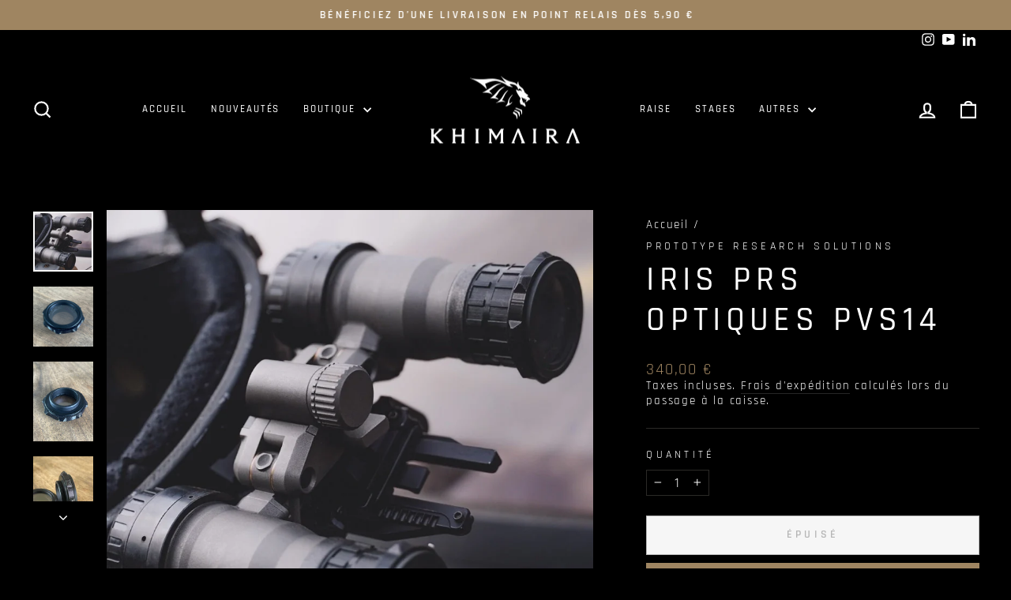

--- FILE ---
content_type: text/html; charset=UTF-8
request_url: https://pre.bossapps.co/api/js/khimaira-strategy-tactics.myshopify.com/variants
body_size: 55
content:
{"47119409021272":"yes"}

--- FILE ---
content_type: text/javascript
request_url: https://eu1-config.doofinder.com/2.x/183aeb08-95ce-4f48-be8f-380df082ffce.js
body_size: 1548
content:
(function (l, a, y, e, r, s, _) {
  l['DoofinderAppsObject'] = r; l[r] = l[r] || function () { (l[r].q = l[r].q || []).push(arguments) };
  s = a.createElement(y); s.async = 1; s.src = e; _ = a.getElementsByTagName(y)[0]; _.parentNode.insertBefore(s, _)
})(window, document, 'script', 'https://cdn.doofinder.com/apps/loader/2.x/loader.min.js', 'doofinderApp');

doofinderApp("config", "store", "183aeb08-95ce-4f48-be8f-380df082ffce")
doofinderApp("config", "zone", "eu1")

doofinderApp("config", "settings",
[{"vsn":"1.0","apps":[{"name":"layer","type":"search","options":{"trigger":"input[name=\"q\"], #shopify-section-header > div:nth-child(4) > div > div > header > div.page-width > div > div.header-item.header-item--icons > div > div > a.site-nav__link.site-nav__link--icon.js-search-header.js-no-transition > svg, #shopify-section-header > div:nth-child(4) > div > div > header > div.page-width > div > div.header-item.header-item--icons > div > div > a.site-nav__link.site-nav__link--icon.js-search-header.js-no-transition, #shopify-section-header > div:nth-child(4) > div > div > header > div.site-header__search-container.is-active > div > div > form > input.site-header__search-input, #shopify-section-header > div:nth-child(4) > div > div > header > div.page-width > div > div.header-item.header-item--icons > div > div > a.site-nav__link.site-nav__link--icon.js-search-header.js-no-transition > svg","zone":"eu1","url_hash":true},"overrides":{"autoload":{"mobile":null,"desktop":null},"layout":"Fullscreen","custom_css":{"mobile":["/* Styles spécifiques pour Mobile */\n@media screen and (max-width: 768px) {\n    .dfd-card {\n        background-color: #000;\n        border: 2px solid #9f8561;\n        padding: 10px;\n        display: flex;\n        flex-direction: column;\n        justify-content: space-between;\n        width: 100%;\n        min-height: auto;\n    }\n\n    .dfd-card-media {\n        background-color: transparent;\n        padding: 0;\n        text-align: center;\n        min-height: 200px; /* Augmenté pour éviter que l'image ne disparaisse */\n        display: flex;\n        align-items: center;\n        justify-content: center;\n    }\n\n    .dfd-card-thumbnail img {\n        max-width: 100%;\n        height: auto;\n        display: block;\n        margin: 0 auto;\n        opacity: 1 !important;\n        visibility: visible !important;\n        position: relative !important;\n    }\n\n    .dfd-card-content {\n        color: #ffffff;\n        text-align: center;\n        display: flex;\n        flex-direction: column;\n        justify-content: flex-end;\n        flex-grow: 1;\n    }\n\n    .dfd-card-title {\n        font-family: 'Rajdhani', sans-serif;\n        font-size: 16px;\n        font-weight: 500;\n        text-transform: uppercase;\n        letter-spacing: 0.15em;\n        color: #ffffff;\n        margin-bottom: 8px;\n    }\n\n    .dfd-card-pricing {\n        font-size: 16px;\n        font-weight: bold;\n        color: #9f8561;\n        margin-bottom: 8px;\n    }\n\n    .dfd-card-link {\n        display: block;\n        text-align: center;\n        background-color: #9f8561;\n        color: #ffffff;\n        padding: 10px;\n        font-size: 14px;\n        text-decoration: none;\n        font-weight: bold;\n        width: 100%;\n    }\n}"],"desktop":["/* Styles spécifiques pour Desktop */\n@media screen and (min-width: 769px) {\n    .dfd-card {\n        background-color: #000;\n        border: 2px solid #9f8561;\n        padding: 10px;\n        display: flex;\n        flex-direction: column;\n        justify-content: space-between;\n        width: 100%;\n        min-height: 450px;\n    }\n\n    .dfd-card-media {\n        background-color: transparent;\n        padding: 0;\n        text-align: center;\n        min-height: 250px; /* Uniformisation */\n        display: flex;\n        align-items: center;\n        justify-content: center;\n    }\n\n.dfd-card-thumbnail img {\n    width: 100%; /* S'assure que l'image prend toute la largeur */\n    height: 220px; /* Fixe la hauteur pour toutes les images */\n    object-fit: contain; /* Permet d'éviter les coupures et les déformations */\n    background-color: transparent; /* Uniformise l'affichage du fond */\n    display: block;\n    margin: 0 auto;\n}\n    .dfd-card-content {\n        color: #ffffff;\n        text-align: center;\n        display: flex;\n        flex-direction: column;\n        justify-content: flex-end;\n        flex-grow: 1;\n    }\n\n    .dfd-card-title {\n        font-family: 'Rajdhani', sans-serif;\n        font-size: 18px;\n        font-weight: 500;\n        text-transform: uppercase;\n        letter-spacing: 0.15em;\n        color: #ffffff;\n        margin-bottom: 8px;\n    }\n\n    .dfd-card-pricing {\n        font-size: 16px;\n        font-weight: bold;\n        color: #9f8561;\n        margin-bottom: 8px;\n    }\n\n    .dfd-card-link {\n        display: block;\n        text-align: center;\n        background-color: #9f8561;\n        color: #ffffff;\n        padding: 12px;\n        font-size: 14px;\n        text-decoration: none;\n        font-weight: bold;\n        width: 100%;\n        margin-top: auto;\n    }\n}\n"]},"custom_properties":{"mobile":["--df-accent-primary: #9f8561;\n--df-accent-primary-hover: #8F7857;\n--df-accent-primary-active: #806B4D;\n--df-accent-on-primary: #0e0d0d;\n--df-card-flag-out-of-stock-color: #565656;\n--df-neutral-high-contrast: #565656;"],"desktop":["--df-accent-primary: #9f8561;\n--df-accent-primary-hover: #8F7857;\n--df-accent-primary-active: #806B4D;\n--df-accent-on-primary: #0e0d0d;\n--df-card-flag-out-of-stock-color: #565656;\n--df-neutral-high-contrast: #565656;"]},"search_query_retention":true}}],"settings":{"defaults":{"currency":"EUR","language":"fr","hashid":"9b4297bb58ffcf5db6bce77caeb924c6"},"account_code":"4e256c8d0c5db4129522b8f4777294","search_engines":{"fr":{"EUR":"9b4297bb58ffcf5db6bce77caeb924c6"}},"checkout_css_selector":null,"checkout_summary_urls":[],"checkout_confirmation_urls":[{"value":"/thank_you","match_type":"regex"},{"value":"/thank-you","match_type":"regex"},{"value":"\\*/orders/\\*","match_type":"regex"},{"value":"order_id=*","match_type":"regex"},{"value":"\\*/thank\\-you/\\*","match_type":"regex"},{"value":"\\*/new\\-order/\\*","match_type":"regex"},{"value":"\\*/confirmation\\-order/\\*","match_type":"regex"}],"sales_api_integration":null,"require_cookies_consent":false,"page_type_mappings":[{"id":205691,"type":"category_pages","match_conditions":[]},{"id":205692,"type":"home","match_conditions":[]},{"id":205693,"type":"product_pages","match_conditions":[]},{"id":205694,"type":"shopping_cart","match_conditions":[]}],"register_visits":true,"register_checkouts":true,"ga4_integration":true,"integrations_list":[],"platform_integration_type":"shopify"}}])